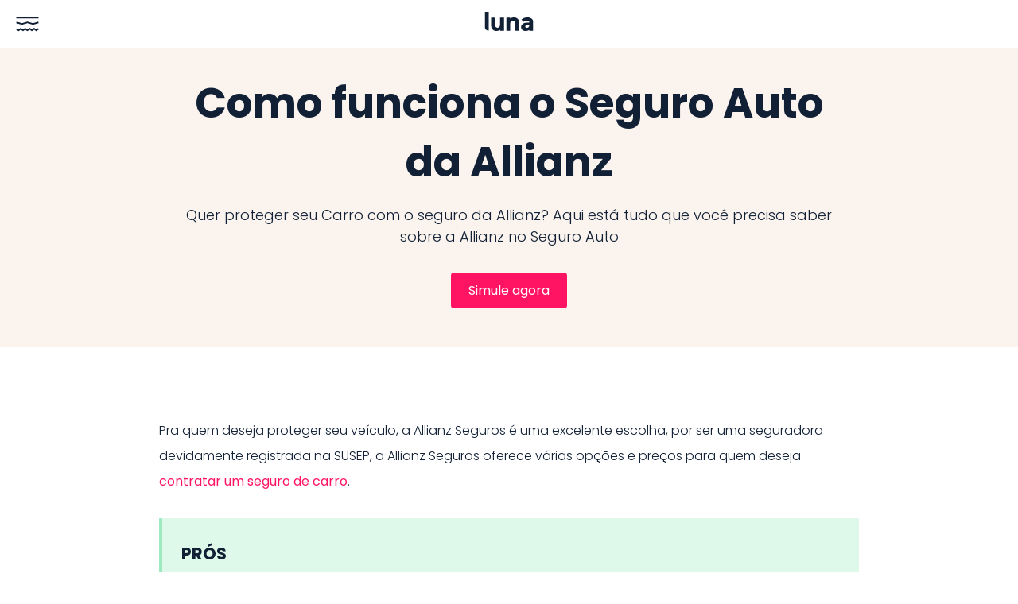

--- FILE ---
content_type: text/html; charset=utf-8
request_url: https://luna.ac/seguro-carro/seguradoras/allianz/amp
body_size: 17492
content:
<!DOCTYPE html><html lang="pt-br" amp i-amphtml-layout i-amphtml-no-boilerplate transformed="self;v=1"><head><meta charset="utf-8"><style amp-runtime i-amphtml-version="012112231523001">html{overflow-x:hidden!important}html.i-amphtml-fie{height:100%!important;width:100%!important}html:not([amp4ads]),html:not([amp4ads]) body{height:auto!important}html:not([amp4ads]) body{margin:0!important}body{-webkit-text-size-adjust:100%;-moz-text-size-adjust:100%;-ms-text-size-adjust:100%;text-size-adjust:100%}html.i-amphtml-singledoc.i-amphtml-embedded{-ms-touch-action:pan-y pinch-zoom;touch-action:pan-y pinch-zoom}html.i-amphtml-fie>body,html.i-amphtml-singledoc>body{overflow:visible!important}html.i-amphtml-fie:not(.i-amphtml-inabox)>body,html.i-amphtml-singledoc:not(.i-amphtml-inabox)>body{position:relative!important}html.i-amphtml-ios-embed-legacy>body{overflow-x:hidden!important;overflow-y:auto!important;position:absolute!important}html.i-amphtml-ios-embed{overflow-y:auto!important;position:static}#i-amphtml-wrapper{overflow-x:hidden!important;overflow-y:auto!important;position:absolute!important;top:0!important;left:0!important;right:0!important;bottom:0!important;margin:0!important;display:block!important}html.i-amphtml-ios-embed.i-amphtml-ios-overscroll,html.i-amphtml-ios-embed.i-amphtml-ios-overscroll>#i-amphtml-wrapper{-webkit-overflow-scrolling:touch!important}#i-amphtml-wrapper>body{position:relative!important;border-top:1px solid transparent!important}#i-amphtml-wrapper+body{visibility:visible}#i-amphtml-wrapper+body .i-amphtml-lightbox-element,#i-amphtml-wrapper+body[i-amphtml-lightbox]{visibility:hidden}#i-amphtml-wrapper+body[i-amphtml-lightbox] .i-amphtml-lightbox-element{visibility:visible}#i-amphtml-wrapper.i-amphtml-scroll-disabled,.i-amphtml-scroll-disabled{overflow-x:hidden!important;overflow-y:hidden!important}amp-instagram{padding:54px 0px 0px!important;background-color:#fff}amp-iframe iframe{box-sizing:border-box!important}[amp-access][amp-access-hide]{display:none}[subscriptions-dialog],body:not(.i-amphtml-subs-ready) [subscriptions-action],body:not(.i-amphtml-subs-ready) [subscriptions-section]{display:none!important}amp-experiment,amp-live-list>[update]{display:none}amp-list[resizable-children]>.i-amphtml-loading-container.amp-hidden{display:none!important}amp-list [fetch-error],amp-list[load-more] [load-more-button],amp-list[load-more] [load-more-end],amp-list[load-more] [load-more-failed],amp-list[load-more] [load-more-loading]{display:none}amp-list[diffable] div[role=list]{display:block}amp-story-page,amp-story[standalone]{min-height:1px!important;display:block!important;height:100%!important;margin:0!important;padding:0!important;overflow:hidden!important;width:100%!important}amp-story[standalone]{background-color:#000!important;position:relative!important}amp-story-page{background-color:#757575}amp-story .amp-active>div,amp-story .i-amphtml-loader-background{display:none!important}amp-story-page:not(:first-of-type):not([distance]):not([active]){transform:translateY(1000vh)!important}amp-autocomplete{position:relative!important;display:inline-block!important}amp-autocomplete>input,amp-autocomplete>textarea{padding:0.5rem;border:1px solid rgba(0,0,0,0.33)}.i-amphtml-autocomplete-results,amp-autocomplete>input,amp-autocomplete>textarea{font-size:1rem;line-height:1.5rem}[amp-fx^=fly-in]{visibility:hidden}amp-script[nodom],amp-script[sandboxed]{position:fixed!important;top:0!important;width:1px!important;height:1px!important;overflow:hidden!important;visibility:hidden}
/*# sourceURL=/css/ampdoc.css*/[hidden]{display:none!important}.i-amphtml-element{display:inline-block}.i-amphtml-blurry-placeholder{transition:opacity 0.3s cubic-bezier(0.0,0.0,0.2,1)!important;pointer-events:none}[layout=nodisplay]:not(.i-amphtml-element){display:none!important}.i-amphtml-layout-fixed,[layout=fixed][width][height]:not(.i-amphtml-layout-fixed){display:inline-block;position:relative}.i-amphtml-layout-responsive,[layout=responsive][width][height]:not(.i-amphtml-layout-responsive),[width][height][heights]:not([layout]):not(.i-amphtml-layout-responsive),[width][height][sizes]:not(img):not([layout]):not(.i-amphtml-layout-responsive){display:block;position:relative}.i-amphtml-layout-intrinsic,[layout=intrinsic][width][height]:not(.i-amphtml-layout-intrinsic){display:inline-block;position:relative;max-width:100%}.i-amphtml-layout-intrinsic .i-amphtml-sizer{max-width:100%}.i-amphtml-intrinsic-sizer{max-width:100%;display:block!important}.i-amphtml-layout-container,.i-amphtml-layout-fixed-height,[layout=container],[layout=fixed-height][height]:not(.i-amphtml-layout-fixed-height){display:block;position:relative}.i-amphtml-layout-fill,.i-amphtml-layout-fill.i-amphtml-notbuilt,[layout=fill]:not(.i-amphtml-layout-fill),body noscript>*{display:block;overflow:hidden!important;position:absolute;top:0;left:0;bottom:0;right:0}body noscript>*{position:absolute!important;width:100%;height:100%;z-index:2}body noscript{display:inline!important}.i-amphtml-layout-flex-item,[layout=flex-item]:not(.i-amphtml-layout-flex-item){display:block;position:relative;-ms-flex:1 1 auto;flex:1 1 auto}.i-amphtml-layout-fluid{position:relative}.i-amphtml-layout-size-defined{overflow:hidden!important}.i-amphtml-layout-awaiting-size{position:absolute!important;top:auto!important;bottom:auto!important}i-amphtml-sizer{display:block!important}@supports (aspect-ratio:1/1){i-amphtml-sizer.i-amphtml-disable-ar{display:none!important}}.i-amphtml-blurry-placeholder,.i-amphtml-fill-content{display:block;height:0;max-height:100%;max-width:100%;min-height:100%;min-width:100%;width:0;margin:auto}.i-amphtml-layout-size-defined .i-amphtml-fill-content{position:absolute;top:0;left:0;bottom:0;right:0}.i-amphtml-replaced-content,.i-amphtml-screen-reader{padding:0!important;border:none!important}.i-amphtml-screen-reader{position:fixed!important;top:0px!important;left:0px!important;width:4px!important;height:4px!important;opacity:0!important;overflow:hidden!important;margin:0!important;display:block!important;visibility:visible!important}.i-amphtml-screen-reader~.i-amphtml-screen-reader{left:8px!important}.i-amphtml-screen-reader~.i-amphtml-screen-reader~.i-amphtml-screen-reader{left:12px!important}.i-amphtml-screen-reader~.i-amphtml-screen-reader~.i-amphtml-screen-reader~.i-amphtml-screen-reader{left:16px!important}.i-amphtml-unresolved{position:relative;overflow:hidden!important}.i-amphtml-select-disabled{-webkit-user-select:none!important;-ms-user-select:none!important;user-select:none!important}.i-amphtml-notbuilt,[layout]:not(.i-amphtml-element),[width][height][heights]:not([layout]):not(.i-amphtml-element),[width][height][sizes]:not(img):not([layout]):not(.i-amphtml-element){position:relative;overflow:hidden!important;color:transparent!important}.i-amphtml-notbuilt:not(.i-amphtml-layout-container)>*,[layout]:not([layout=container]):not(.i-amphtml-element)>*,[width][height][heights]:not([layout]):not(.i-amphtml-element)>*,[width][height][sizes]:not([layout]):not(.i-amphtml-element)>*{display:none}amp-img:not(.i-amphtml-element)[i-amphtml-ssr]>img.i-amphtml-fill-content{display:block}.i-amphtml-notbuilt:not(.i-amphtml-layout-container),[layout]:not([layout=container]):not(.i-amphtml-element),[width][height][heights]:not([layout]):not(.i-amphtml-element),[width][height][sizes]:not(img):not([layout]):not(.i-amphtml-element){color:transparent!important;line-height:0!important}.i-amphtml-ghost{visibility:hidden!important}.i-amphtml-element>[placeholder],[layout]:not(.i-amphtml-element)>[placeholder],[width][height][heights]:not([layout]):not(.i-amphtml-element)>[placeholder],[width][height][sizes]:not([layout]):not(.i-amphtml-element)>[placeholder]{display:block;line-height:normal}.i-amphtml-element>[placeholder].amp-hidden,.i-amphtml-element>[placeholder].hidden{visibility:hidden}.i-amphtml-element:not(.amp-notsupported)>[fallback],.i-amphtml-layout-container>[placeholder].amp-hidden,.i-amphtml-layout-container>[placeholder].hidden{display:none}.i-amphtml-layout-size-defined>[fallback],.i-amphtml-layout-size-defined>[placeholder]{position:absolute!important;top:0!important;left:0!important;right:0!important;bottom:0!important;z-index:1}amp-img[i-amphtml-ssr]:not(.i-amphtml-element)>[placeholder]{z-index:auto}.i-amphtml-notbuilt>[placeholder]{display:block!important}.i-amphtml-hidden-by-media-query{display:none!important}.i-amphtml-element-error{background:red!important;color:#fff!important;position:relative!important}.i-amphtml-element-error:before{content:attr(error-message)}i-amp-scroll-container,i-amphtml-scroll-container{position:absolute;top:0;left:0;right:0;bottom:0;display:block}i-amp-scroll-container.amp-active,i-amphtml-scroll-container.amp-active{overflow:auto;-webkit-overflow-scrolling:touch}.i-amphtml-loading-container{display:block!important;pointer-events:none;z-index:1}.i-amphtml-notbuilt>.i-amphtml-loading-container{display:block!important}.i-amphtml-loading-container.amp-hidden{visibility:hidden}.i-amphtml-element>[overflow]{cursor:pointer;position:relative;z-index:2;visibility:hidden;display:initial;line-height:normal}.i-amphtml-layout-size-defined>[overflow]{position:absolute}.i-amphtml-element>[overflow].amp-visible{visibility:visible}template{display:none!important}.amp-border-box,.amp-border-box *,.amp-border-box :after,.amp-border-box :before{box-sizing:border-box}amp-pixel{display:none!important}amp-analytics,amp-auto-ads,amp-story-auto-ads{position:fixed!important;top:0!important;width:1px!important;height:1px!important;overflow:hidden!important;visibility:hidden}html.i-amphtml-fie>amp-analytics{position:initial!important}[visible-when-invalid]:not(.visible),form [submit-error],form [submit-success],form [submitting]{display:none}amp-accordion{display:block!important}@media (min-width:1px){:where(amp-accordion>section)>:first-child{margin:0;background-color:#efefef;padding-right:20px;border:1px solid #dfdfdf}:where(amp-accordion>section)>:last-child{margin:0}}amp-accordion>section{float:none!important}amp-accordion>section>*{float:none!important;display:block!important;overflow:hidden!important;position:relative!important}amp-accordion,amp-accordion>section{margin:0}amp-accordion:not(.i-amphtml-built)>section>:last-child{display:none!important}amp-accordion:not(.i-amphtml-built)>section[expanded]>:last-child{display:block!important}
/*# sourceURL=/css/ampshared.css*/</style><meta name="theme-color" content="#fff"><meta http-equiv="Content-Language" content="pt-br"><meta name="mobile-web-app-capable" content="yes"><meta name="apple-mobile-web-app-status-bar-style" content="default"><meta name="apple-itunes-app-custom" content="app-id=1614491886"><meta name="google-play-app" content="app-id=ac.luna.customer"><meta property="og:site_name" content="Luna"><meta name="apple-mobile-web-app-capable" content="yes"><meta name="application-name" content="Luna"><meta name="apple-mobile-web-app-title" content="Luna"><meta name="theme-color" content="#ffffff"><meta name="msapplication-navbutton-color" content="#ffffff"><meta property="fb:app_id" content="1222543157935397"><meta name="twitter:site" content="@oilunabr"><meta name="twitter:card" content="summary_large_image"><meta name="msapplication-starturl" content="/?utm_source=homescreen"><meta name="next-font-preconnect"><meta name="robots" content="index,follow"><meta name="googlebot" content="index,follow"><meta name="description" content="Seguro Auto da Allianz Seguros é bom? Confira sobre quanto custa, cotação ,o que cobre e muito mais no seguro de Carro da Allianz"><meta property="og:title" content="Allianz Seguro Auto | Preços, Planos e Avaliações"><meta property="og:description" content="Seguro Auto da Allianz Seguros é bom? Confira sobre quanto custa, cotação ,o que cobre e muito mais no seguro de Carro da Allianz"><meta property="og:url" content="https://luna.ac/seguro-carro/seguradoras/allianz"><meta property="og:type" content="website"><meta property="og:image" content="https://luna.ac/static/images/social.jpeg"><meta name="next-head-count" content="16"><meta name="viewport" content="width=device-width,minimum-scale=1,initial-scale=1"><link rel="dns-prefetch preconnect" href="https://fonts.gstatic.com" crossorigin><link rel="preload" href="https://cdn.ampproject.org/v0.js" as="script"><script async src="https://cdn.ampproject.org/v0.js"></script><script async src="https://cdn.ampproject.org/v0/amp-sidebar-0.1.js" custom-element="amp-sidebar"></script><script async src="https://cdn.ampproject.org/v0/amp-analytics-0.1.js" custom-element="amp-analytics"></script><link rel="shortcut icon" href="/static/images/icon-512x512.png"><link rel="preconnect" href="https://fonts.gstatic.com"><link href="https://fonts.googleapis.com/css2?family=Poppins:wght@300;400;700&amp;display=swap" rel="stylesheet"><link rel="apple-touch-icon" href="/static/images/icon-512x512.png"><link rel="apple-touch-startup-image" href="/static/images/icon-512x512.png"><link rel="manifest" href="/static/manifest.json"><script type="application/ld+json">{"@context":"https://schema.org","@type":"Organization","url":"https://luna.ac","logo":"https://luna.ac/static/images/luna-logo.png"}</script><script type="application/ld+json">{"@context":"https://schema.org","@type":"Organization","name":"Luna Seguros","url":"https://luna.ac","sameAs":["https://www.facebook.com/oilunabr","https://www.linkedin.com/company/oiluna","https://twitter.com/oilunabr","https://www.instagram.com/oilunabr/","https://www.pinterest.com/lunaseguros"]}</script><title>Allianz Seguro Auto | Preços, Planos e Avaliações</title><link rel="canonical" href="https://luna.ac/seguro-carro/seguradoras/allianz"><script type="application/ld+json">{"@context":"https://schema.org/","@type":"Product","description":"Cote, renove ou contrate o seguro de Carro na Allianz Seguros em menos de 3 minutos.","aggregateRating":{"@type":"AggregateRating","ratingCount":"200","bestRating":"5.0","ratingValue":"5.0"},"name":"Seguro Auto na Allianz Seguros"}</script><script type="application/ld+json">{"@context":"https://schema.org","@type":"BreadcrumbList","itemListElement":[{"@type":"ListItem","position":1,"item":{"@id":"https://luna.ac/","name":"Luna"}},{"@type":"ListItem","position":2,"item":{"@id":"https://luna.ac/seguro-carro","name":"Carro"}},{"@type":"ListItem","position":3,"item":{"@id":"https://luna.ac/seguro-carro/seguradoras","name":"Seguradoras"}},{"@type":"ListItem","position":4,"item":{"@id":"https://luna.ac/seguro-carro/seguradoras/allianz","name":"Allianz"}}]}</script><style amp-custom>*{box-sizing:border-box}html{font-family:Poppins,serif;font-size:100%;color:#112035}body{font-size:1em;font-family:inherit;line-height:1.43;overflow-x:hidden}.firebase-emulator-warning{display:none}*,:after,:before{font-family:inherit}a,abbr,acronym,address,applet,article,aside,audio,b,big,blockquote,body,canvas,caption,center,cite,code,dd,del,details,dfn,div,dl,dt,em,embed,fieldset,figcaption,figure,footer,form,h1,h2,h3,h4,h5,h6,header,hgroup,html,i,iframe,img,ins,kbd,label,legend,li,mark,menu,nav,object,ol,output,p,pre,q,ruby,s,samp,section,small,span,strike,strong,sub,summary,sup,table,tbody,td,tfoot,th,thead,time,tr,tt,u,ul,var,video{margin:0;padding:0;border:0;font-size:100%;vertical-align:baseline;box-sizing:border-box}article,aside,details,figcaption,figure,footer,header,hgroup,menu,nav,section{display:block}input,select,textarea{-webkit-font-smoothing:antialiased;-moz-osx-font-smoothing:grayscale}ol,ul{list-style:none}blockquote,q{quotes:none}blockquote:after,blockquote:before,q:after,q:before{content:"";content:none}table{border-collapse:collapse;border-spacing:0}:focus{outline:0}a,button{cursor:pointer}a{-webkit-text-decoration:none;text-decoration:none;color:inherit}a:active,a:focus,a:hover{outline:none}p{line-height:1.5}li,p{font-weight:lighter}hr{background:#000;border:none;height:1px}small{display:block;font-weight:lighter}textarea{box-sizing:border-box}::selection{background:#ff1464;color:#fff}::-webkit-input-placeholder{color:#bcbcbc;opacity:1}::-moz-placeholder{color:#bcbcbc;opacity:1}:-ms-input-placeholder{opacity:1}::placeholder{color:#bcbcbc;opacity:1}:-ms-input-placeholder{color:#bcbcbc}::-ms-input-placeholder{color:#bcbcbc}.ReactModal__Overlay{opacity:0;-webkit-transition:opacity .4s ease-in-out;transition:opacity .4s ease-in-out}.ReactModal__Overlay--after-open{opacity:1}.ReactModal__Overlay--before-close{opacity:0}h1,h2,h3,h4,h5,h6{color:#112035}.iikGZv{color:#1d7a87}/*!sc*/.iikGZv,.iikGZv:hover{-webkit-text-decoration:underline;text-decoration:underline}/*!sc*/data-styled.g2[id=Anchor-sc-lvwkzf-0]{content:"iikGZv,"}/*!sc*/.jyoWLB{background-color:#fff;width:100%;padding:64px;margin-right:auto;margin-left:auto;position:relative}/*!sc*/@media (min-width:1128px){.jyoWLB{padding-right:80px;padding-left:80px}}/*!sc*/@media (min-width:744px){.jyoWLB{padding-left:40px;padding-right:40px}}/*!sc*/@media screen and (max-width:768px){.jyoWLB{padding:32px}}/*!sc*/.gRIeEZ{background-color:#faf3ee;width:100%;padding:64px;margin-right:auto;margin-left:auto;position:relative}/*!sc*/@media (min-width:1128px){.gRIeEZ{padding-right:80px;padding-left:80px}}/*!sc*/@media (min-width:744px){.gRIeEZ{padding-left:40px;padding-right:40px}}/*!sc*/@media screen and (max-width:768px){.gRIeEZ{padding:32px}}/*!sc*/data-styled.g3[id=Section-sc-3or3r4-0]{content:"jyoWLB,gRIeEZ,"}/*!sc*/.jBLeZq .breadcrumb-item{display:block;font-size:.875rem;font-weight:500;margin-right:0;position:relative;-webkit-transition:all .25s ease-in-out;transition:all .25s ease-in-out}/*!sc*/.jBLeZq .breadcrumb-item a{color:#ff1464;-webkit-text-decoration:none;text-decoration:none;-webkit-transition:box-shadow .1s cubic-bezier(.4,0,.2,1);transition:box-shadow .1s cubic-bezier(.4,0,.2,1)}/*!sc*/.jBLeZq .breadcrumbs svg{height:10px;margin-left:1rem;margin-right:1rem;width:10px}/*!sc*/@media (min-width:768px){.jBLeZq .breadcrumbs{-webkit-align-items:center;-webkit-box-align:center;-ms-flex-align:center;align-items:center;display:-webkit-box;display:-webkit-flex;display:-ms-flexbox;display:flex;-webkit-flex-wrap:wrap;-ms-flex-wrap:wrap;flex-wrap:wrap}.jBLeZq .breadcrumb-item{display:inline-block}}/*!sc*/.jBLeZq .breadcrumbs{padding-left:0}/*!sc*/.jBLeZq dl,.jBLeZq ol,.jBLeZq ul{margin-top:0}/*!sc*/data-styled.g4[id=BreadCrumbs__Wrapper-sc-mn37l4-0]{content:"jBLeZq,"}/*!sc*/.jVWpvf{-webkit-flex-direction:column;-ms-flex-direction:column;flex-direction:column}/*!sc*/.gyTHPl,.jVWpvf{-webkit-box-pack:center;-webkit-justify-content:center;-ms-flex-pack:center;justify-content:center;-webkit-flex-wrap:wrap;-ms-flex-wrap:wrap;flex-wrap:wrap}/*!sc*/.AovjL,.gyTHPl,.jVWpvf{box-sizing:border-box;width:100%;display:-webkit-box;display:-webkit-flex;display:-ms-flexbox;display:flex}.AovjL{margin-top:16px;-webkit-box-pack:start;-webkit-justify-content:flex-start;-ms-flex-pack:start;justify-content:flex-start;-webkit-flex-wrap:nowrap;-ms-flex-wrap:nowrap;flex-wrap:nowrap}/*!sc*/.jypzAY{box-sizing:border-box;width:100%;-webkit-box-pack:justify;-webkit-justify-content:space-between;-ms-flex-pack:justify;justify-content:space-between;display:-webkit-box;display:-webkit-flex;display:-ms-flexbox;display:flex;-webkit-flex-wrap:wrap;-ms-flex-wrap:wrap;flex-wrap:wrap}/*!sc*/@media screen and (min-width:1025px){.jypzAY{width:100%}}/*!sc*/@media screen and (min-width:768px){.jypzAY{width:65%}}/*!sc*/.jhTVwS{width:20%;-webkit-box-pack:justify;-webkit-justify-content:space-between;-ms-flex-pack:justify;justify-content:space-between}/*!sc*/.jhTVwS,.XbgLr{box-sizing:border-box;display:-webkit-box;display:-webkit-flex;display:-ms-flexbox;display:flex;-webkit-flex-wrap:wrap;-ms-flex-wrap:wrap;flex-wrap:wrap}.XbgLr{width:100%;-webkit-box-pack:start;-webkit-justify-content:flex-start;-ms-flex-pack:start;justify-content:flex-start;-webkit-flex-direction:column;-ms-flex-direction:column;flex-direction:column}/*!sc*/@media screen and (min-width:1025px){.XbgLr{width:50%}}/*!sc*/@media screen and (min-width:768px){.XbgLr{width:25%}}/*!sc*/.gyKnzd{-webkit-box-pack:justify;-webkit-justify-content:space-between;-ms-flex-pack:justify;justify-content:space-between}/*!sc*/.gyKnzd,.jwxeDf{box-sizing:border-box;width:100%;display:-webkit-box;display:-webkit-flex;display:-ms-flexbox;display:flex;-webkit-flex-wrap:wrap;-ms-flex-wrap:wrap;flex-wrap:wrap}.jwxeDf{margin-top:16px;-webkit-box-pack:start;-webkit-justify-content:flex-start;-ms-flex-pack:start;justify-content:flex-start;-webkit-flex-direction:column;-ms-flex-direction:column;flex-direction:column}/*!sc*/@media screen and (min-width:1025px){.jwxeDf{width:100%}}/*!sc*/@media screen and (min-width:768px){.jwxeDf{width:35%}}/*!sc*/@media screen and (min-width:1025px){.jwxeDf{margin-top:0}}/*!sc*/@media screen and (min-width:768px){.jwxeDf{margin-top:0}}/*!sc*/.gCXWfc{margin-top:0;-webkit-box-pack:justify;-webkit-justify-content:space-between;-ms-flex-pack:justify;justify-content:space-between}/*!sc*/.eGNVLQ,.gCXWfc{box-sizing:border-box;width:100%;display:-webkit-box;display:-webkit-flex;display:-ms-flexbox;display:flex;-webkit-flex-wrap:wrap;-ms-flex-wrap:wrap;flex-wrap:wrap}.eGNVLQ{-webkit-box-pack:start;-webkit-justify-content:flex-start;-ms-flex-pack:start;justify-content:flex-start}/*!sc*/.kmnTeX{margin-top:16px}/*!sc*/.eKjKJt,.kmnTeX{box-sizing:border-box;width:100%;-webkit-box-pack:justify;-webkit-justify-content:space-between;-ms-flex-pack:justify;justify-content:space-between;display:-webkit-box;display:-webkit-flex;display:-ms-flexbox;display:flex;-webkit-flex-wrap:wrap;-ms-flex-wrap:wrap;flex-wrap:wrap}.eKjKJt{margin-top:40px}/*!sc*/@media screen and (min-width:1025px){.eKjKJt{margin-top:60px}}/*!sc*/@media screen and (min-width:768px){.eKjKJt{margin-top:40px}}/*!sc*/data-styled.g5[id=GridBox__Wrapper-sc-197f94b-0]{content:"jVWpvf,gyTHPl,AovjL,jypzAY,jhTVwS,XbgLr,gyKnzd,jwxeDf,gCXWfc,eGNVLQ,kmnTeX,eKjKJt,"}/*!sc*/.ezPkmW{padding:0 20px}/*!sc*/data-styled.g7[id=AMPSection-sc-nit863-0]{content:"ezPkmW,"}/*!sc*/.gZHLZq{background-color:#ff1464;font-size:16px;color:#fff;border-radius:4px;padding:10px 22px;border:none;cursor:pointer;width:auto;min-height:39px;display:block;position:relative;-webkit-transition:opacity .3s ease-in-out;transition:opacity .3s ease-in-out;-webkit-text-decoration:none;text-decoration:none;box-shadow:0 4px 50px 0 undefined40}/*!sc*/.gZHLZq:hover{opacity:.8}/*!sc*/.gZHLZq:disabled{pointer-events:none;border:.5px solid #717171}/*!sc*/data-styled.g10[id=PrimaryButton__StyledButton-sc-1hegsnl-0]{content:"gZHLZq,"}/*!sc*/.bpVTce{font-size:52px;font-weight:700;font-style:normal;font-family:inherit}/*!sc*/@media screen and (max-width:768px){.bpVTce{font-size:36px}}/*!sc*/data-styled.g13[id=Typography__Heading1-sc-1ye5w34-0]{content:"bpVTce,"}/*!sc*/.ivqSqE{font-size:42px;font-weight:700;font-style:normal;font-family:inherit}/*!sc*/@media screen and (max-width:768px){.ivqSqE{font-size:28px}}/*!sc*/.eSYBzL{font-size:42px;font-weight:700;font-style:normal;text-align:center;font-family:inherit}/*!sc*/@media screen and (max-width:768px){.eSYBzL{font-size:28px}}/*!sc*/data-styled.g14[id=Typography__Heading2-sc-1ye5w34-1]{content:"ivqSqE,eSYBzL,"}/*!sc*/.kpGQxo{font-size:18px;font-weight:700;font-style:normal;font-family:inherit}/*!sc*/data-styled.g16[id=Typography__Heading4-sc-1ye5w34-3]{content:"kpGQxo,"}/*!sc*/.iclTgN{font-weight:100}/*!sc*/data-styled.g17[id=Typography__Paragraph-sc-1ye5w34-4]{content:"iclTgN,"}/*!sc*/.cLhACT{width:100%;display:-webkit-box;display:-webkit-flex;display:-ms-flexbox;display:flex;-webkit-box-pack:justify;-webkit-justify-content:space-between;-ms-flex-pack:justify;justify-content:space-between;-webkit-align-items:center;-webkit-box-align:center;-ms-flex-align:center;align-items:center;height:60px;position:relative}/*!sc*/data-styled.g32[id=AmpNavBar__InnerHeader-sc-g1a0d7-0]{content:"cLhACT,"}/*!sc*/.deKXyn{box-sizing:border-box;display:-webkit-box;display:-webkit-flex;display:-ms-flexbox;display:flex;-webkit-align-items:center;-webkit-box-align:center;-ms-flex-align:center;align-items:center;-webkit-box-pack:center;-webkit-justify-content:center;-ms-flex-pack:center;justify-content:center;position:absolute;height:100%;left:50%;top:0;-webkit-transform:translateX(-50%);-ms-transform:translateX(-50%);transform:translateX(-50%)}/*!sc*/data-styled.g33[id=AmpNavBar__LogoWrapper-sc-g1a0d7-1]{content:"deKXyn,"}/*!sc*/.bnTMxL{position:static;background:#fff;border-bottom:1px solid;border-color:rgba(0,0,0,.12);padding:0;margin:0}/*!sc*/data-styled.g34[id=AmpNavBar__Wrapper-sc-g1a0d7-2]{content:"bnTMxL,"}/*!sc*/.iscdbm{height:24px}/*!sc*/data-styled.g35[id=AmpNavBar__StyledLogo-sc-g1a0d7-3]{content:"iscdbm,"}/*!sc*/.DaldK{padding:32px 0}/*!sc*/.DaldK li{padding:12px}/*!sc*/data-styled.g36[id=AmpNavBar__Nav-sc-g1a0d7-4]{content:"DaldK,"}/*!sc*/.jIdCqX{font-size:16px;-webkit-align-self:center;-ms-flex-item-align:center;align-self:center;border:none;padding:0;color:#112035;background:transparent;font-family:Poppins,sans-serif;display:-webkit-box;display:-webkit-flex;display:-ms-flexbox;display:flex;-webkit-box-pack:center;-webkit-justify-content:center;-ms-flex-pack:center;justify-content:center;-webkit-align-items:center;-webkit-box-align:center;-ms-flex-align:center;align-items:center}/*!sc*/data-styled.g37[id=AmpNavBar__Button-sc-g1a0d7-5]{content:"jIdCqX,"}/*!sc*/.foWtIG{margin:32px 0;background:#fff}/*!sc*/data-styled.g38[id=Hr-sc-yowc50-0]{content:"foWtIG,"}/*!sc*/.hmhKpn,.hmhKpn:after{border:2px solid #ff1464;border-top-left-radius:100px;border-top-right-radius:100px;width:10px;height:8px;border-bottom:0}/*!sc*/.hmhKpn{box-sizing:border-box;position:relative;-webkit-transform:translate(calc(-10px / 2 * var(--ggs,1)),calc(-6px / 2 * var(--ggs,1))) rotate(-45deg) scale(var(--ggs,1));-ms-transform:translate(calc(-10px / 2 * var(--ggs,1)),calc(-6px / 2 * var(--ggs,1))) rotate(-45deg) scale(var(--ggs,1));transform:translate(calc(-10px / 2 * var(--ggs,1)),calc(-6px / 2 * var(--ggs,1))) rotate(-45deg) scale(var(--ggs,1));display:block}/*!sc*/.hmhKpn:after,.hmhKpn:before{content:"";display:block;box-sizing:border-box;position:absolute}/*!sc*/.hmhKpn:after{right:-9px;-webkit-transform:rotate(90deg);-ms-transform:rotate(90deg);transform:rotate(90deg);top:5px}/*!sc*/.hmhKpn:before{width:11px;height:11px;border-left:2px solid #ff1464;border-bottom:2px solid #ff1464;left:-2px;top:3px}/*!sc*/data-styled.g39[id=Footer__StyledHeart-sc-1n4375p-0]{content:"hmhKpn,"}/*!sc*/.jFOXZP{color:#b7b7b7;text-transform:uppercase;font-size:12px;font-weight:400;margin-bottom:9px}/*!sc*/data-styled.g40[id=Footer__Title-sc-1n4375p-1]{content:"jFOXZP,"}/*!sc*/.fvfJGR{box-sizing:border-box;width:100%;display:-webkit-box;display:-webkit-flex;display:-ms-flexbox;display:flex;-webkit-flex-wrap:wrap;-ms-flex-wrap:wrap;flex-wrap:wrap;max-width:1246px}/*!sc*/data-styled.g41[id=Footer__Wrapper-sc-1n4375p-2]{content:"fvfJGR,"}/*!sc*/.bHbPYY{box-sizing:border-box;padding:40px 20px;display:-webkit-box;display:-webkit-flex;display:-ms-flexbox;display:flex;-webkit-flex-direction:column;-ms-flex-direction:column;flex-direction:column;-webkit-align-items:center;-webkit-box-align:center;-ms-flex-align:center;align-items:center;background-color:#112035;-webkit-text-size-adjust:none;text-size-adjust:none}/*!sc*/@media screen and (min-width:768px){.bHbPYY{padding:40px 20px}}/*!sc*/@media screen and (min-width:1170px){.bHbPYY{padding:60px}}/*!sc*/data-styled.g42[id=Footer__StyledFooter-sc-1n4375p-3]{content:"bHbPYY,"}/*!sc*/.gVOQJa{font-size:14px;font-weight:lighter;color:#fff;-webkit-text-decoration:none;text-decoration:none;line-height:1.43}/*!sc*/.gVOQJa:hover{-webkit-text-decoration:underline;text-decoration:underline}/*!sc*/data-styled.g43[id=Footer__WhiteLink-sc-1n4375p-4]{content:"gVOQJa,"}/*!sc*/.kIPpmn{-webkit-tap-highlight-color:transparent;min-height:40px}/*!sc*/data-styled.g44[id=Footer__FooterLi-sc-1n4375p-5]{content:"kIPpmn,"}/*!sc*/.fkbNtO{display:none}/*!sc*/.fkbNtO svg{width:70px}/*!sc*/@media screen and (min-width:1025px){.fkbNtO{display:block}}/*!sc*/data-styled.g45[id=Footer__LogoWrapper-sc-1n4375p-6]{content:"fkbNtO,"}/*!sc*/.fuWGTQ p{margin:max(.83vw,26px) 0;line-height:2;font-weight:100;font-size:1rem}/*!sc*/.fuWGTQ button{margin:max(1.25vw,18px) auto 2rem}/*!sc*/@media screen and (max-width:768px){.fuWGTQ button{width:100%}}/*!sc*/.fuWGTQ table{margin:max(.83vw,26px) 0}/*!sc*/.fuWGTQ h2{font-size:30px;margin:max(1.25vw,18px) 0}/*!sc*/.fuWGTQ h2 a,.fuWGTQ h3 a{font-weight:700}/*!sc*/.fuWGTQ h3{font-size:26px}/*!sc*/.fuWGTQ h3,.fuWGTQ h4{margin:max(1.04vw,16px) 0}.fuWGTQ h4{font-size:22px}/*!sc*/.fuWGTQ ol,.fuWGTQ ul{margin:max(.83vw,26px) 0;padding-left:24px}/*!sc*/.fuWGTQ ul{list-style:disc}/*!sc*/.fuWGTQ ol{list-style:decimal}/*!sc*/.fuWGTQ li{line-height:2;font-weight:100;font-size:1rem;padding-left:10px;margin-left:16px;padding-top:8px;padding-bottom:8px}/*!sc*/.fuWGTQ a{color:#ff1464;font-weight:400;-webkit-text-decoration:none;text-decoration:none}/*!sc*/.fuWGTQ a:hover{-webkit-text-decoration:underline;text-decoration:underline}/*!sc*/data-styled.g51[id=RichTextWrapper-sc-21q4ej-0]{content:"fuWGTQ,"}/*!sc*/.dOumWu{max-width:960px;padding-bottom:64px}/*!sc*/@media screen and (max-width:768px){.dOumWu{padding:20px 20px 64px}}/*!sc*/data-styled.g52[id=RichTextSection__Content-sc-47zb9-0]{content:"dOumWu,"}/*!sc*/.dxmOwE{margin:32px 0;display:grid;grid-gap:16px;grid-template-columns:1fr 1fr 1fr 1fr}/*!sc*/@media screen and (max-width:768px){.dxmOwE{grid-template-columns:1fr}}/*!sc*/.dxmOwE.dxmOwE.dxmOwE{list-style:none;padding:0}/*!sc*/.dxmOwE.dxmOwE.dxmOwE li{margin:0}/*!sc*/data-styled.g53[id=GridLinkList__GridList-sc-19yp87b-0]{content:"dxmOwE,"}/*!sc*/.GdSlN{margin:2rem 0;font-weight:lighter}/*!sc*/.GdSlN h4{font-size:1.5em;font-weight:700;margin-bottom:1em}/*!sc*/data-styled.g60[id=FAQBlock__Container-sc-2zfj90-0]{content:"GdSlN,"}/*!sc*/.dEGRLX{padding:24px;background-color:#def9ea;border-left:4px solid #9eeac0;font-weight:lighter;margin:30px 0}/*!sc*/.dEGRLX .title{font-size:21px;margin:0;text-transform:uppercase}/*!sc*/.dEGRLX li,.dEGRLX p,.dEGRLX ul{margin:0;font-size:14px}/*!sc*/.dEGRLX :last-child{margin-bottom:0}/*!sc*/.hkOfXW{padding:24px;background-color:#ffeded;border-left:4px solid #ffbaba;font-weight:lighter;margin:30px 0}/*!sc*/.hkOfXW .title{font-size:21px;margin:0;text-transform:uppercase}/*!sc*/.hkOfXW li,.hkOfXW p,.hkOfXW ul{margin:0;font-size:14px}/*!sc*/.hkOfXW :last-child{margin-bottom:0}/*!sc*/data-styled.g62[id=SliceProsCons__Container-sc-wavk7i-0]{content:"dEGRLX,hkOfXW,"}/*!sc*/.cdMgjw{position:relative;padding-top:80px;text-align:center}/*!sc*/@media screen and (max-width:768px){.cdMgjw{padding-top:50px;text-align:center}.cdMgjw a,.cdMgjw button{width:100%}}/*!sc*/data-styled.g66[id=DefaultHeader__Header-sc-mezk9-0]{content:"cdMgjw,"}/*!sc*/.jagOyD{display:grid;grid-template-columns:1fr;-webkit-align-items:center;-webkit-box-align:center;-ms-flex-align:center;align-items:center;max-width:1140px;margin:0 auto}/*!sc*/.jagOyD>div{padding:32px}/*!sc*/@media screen and (max-width:768px){.jagOyD{grid-template-columns:1fr}.jagOyD>div:nth-child(2){display:none}.jagOyD>div:first-child{max-width:none}}/*!sc*/data-styled.g67[id=DefaultHeader__HeaderGrid-sc-mezk9-1]{content:"jagOyD,"}/*!sc*/</style></head><body><amp-analytics type="amplitude" class="i-amphtml-layout-fixed i-amphtml-layout-size-defined" style="width:1px;height:1px;" i-amphtml-layout="fixed"><script type="application/json">{"vars":{"apiKey":"8372f34b039ba866990220def753d9c5"},"triggers":{"sessionStart":{"on":"visible","request":"event","extraUrlParams":{"event":{"event_type":"session start","event_properties":{"pathname":"/[insurancePage]/seguradoras/[uid]","query":{"insurancePage":"seguro-carro","uid":"allianz"},"url":"/seguro-carro/seguradoras/allianz"}}}}}}</script></amp-analytics><!-- __NEXT_DATA__ --><amp-sidebar id="sidebar1" layout="nodisplay" side="left" class="i-amphtml-layout-nodisplay" hidden="hidden" i-amphtml-layout="nodisplay"><nav class="AmpNavBar__Nav-sc-g1a0d7-4 DaldK"><ul><li><a href="/">Início</a></li><li><a href="/inicio">Ver Preço Seguro Auto</a></li><li><a href="/seguro-carro">Seguro Carro</a></li><li><a href="/seguro-moto">Seguro Moto</a></li><li><a href="/blog">Blog</a></li><li><a href="/seguropedia">Dicionário de Seguros</a></li></ul></nav></amp-sidebar><div class="AmpNavBar__Wrapper-sc-g1a0d7-2 bnTMxL"><section class="Section-sc-3or3r4-0 AMPSection-sc-nit863-0 jyoWLB ezPkmW"><div class="AmpNavBar__InnerHeader-sc-g1a0d7-0 cLhACT"><button on="tap:sidebar1.toggle" class="AmpNavBar__Button-sc-g1a0d7-5 jIdCqX"><svg width="29" height="19" viewBox="0 0 29 19" fill="none" xmlns="http://www.w3.org/2000/svg"><path d="M0.594727 0.27832H28.4053V2.26074H0.594727V0.27832ZM7.56152 10.2188L0.311523 8.20801L0.90625 6.22559L7.56152 8.20801L14.5 6.22559L21.4385 8.20801L28.0938 6.22559L28.6885 8.20801L21.4385 10.2188L14.5 8.20801L7.56152 10.2188ZM3.37012 18.3467L0 15.9678L1.18945 14.3818L3.37012 15.9678L6.14551 13.9854L8.94922 15.9678L11.7246 13.9854L14.5 15.9678L17.2754 13.9854L20.0508 15.9678L22.8545 13.9854L25.6299 15.9678L27.8105 14.3818L29 15.9678L25.6299 18.3467L22.8545 16.3643L20.0508 18.3467L17.2754 16.3643L14.5 18.3467L11.7246 16.3643L8.94922 18.3467L6.14551 16.3643L3.37012 18.3467Z" fill="#112035"/></svg></button><div class="AmpNavBar__LogoWrapper-sc-g1a0d7-1 deKXyn"><a href="/" target="_top"><svg xmlns="http://www.w3.org/2000/svg" fill="none" viewBox="0 0 521 205" class="AmpNavBar__StyledLogo-sc-g1a0d7-3 iscdbm"><path fill="#112035" d="M0 0h43v201h-3c-22.091 0-40-17.909-40-40V0zM68.993 148.72V62.67h42.452v77.894c0 8.7 2.404 15.86 7.212 21.478 4.807 5.619 11.202 8.429 19.185 8.429 7.438 0 13.606-2.674 18.504-8.021 4.99-5.437 7.484-12.416 7.484-20.935V62.669h42.316v139.204H163.83v-8.972c-11.339 7.975-24.537 12.008-39.595 12.099-16.328 0-29.617-5.211-39.867-15.633-10.25-10.422-15.375-23.971-15.375-40.647zM231.726 201.873V62.669h42.452v8.972c11.339-7.975 24.674-12.008 40.004-12.099 16.509 0 29.934 5.212 40.275 15.634 10.341 10.422 15.511 23.97 15.511 40.646v86.051h-42.316v-77.894c0-8.7-2.495-15.86-7.484-21.479-4.898-5.619-11.338-8.428-19.321-8.428-7.801 0-14.196 2.718-19.185 8.156-4.989 5.347-7.484 12.371-7.484 21.071v78.574h-42.452zM389.97 163.402c0-14.501 6.44-26.282 19.321-35.345 12.971-9.063 29.662-13.594 50.072-13.594 7.801 0 14.241.453 19.321 1.359v-5.573c0-4.441-2.404-8.021-7.211-10.74-4.717-2.81-10.886-4.214-18.505-4.214-14.151 0-26.851 3.897-38.099 11.691l-19.865-24.605c6.531-6.888 15.466-12.416 26.805-16.585 11.338-4.17 23.312-6.254 35.921-6.254 18.596 0 33.789 4.532 45.582 13.595C515.104 82.109 521 93.754 521 108.074v93.799h-42.316v-8.292C467.345 201.194 453.966 205 438.545 205c-14.332 0-26.034-3.897-35.105-11.691-8.98-7.885-13.47-17.854-13.47-29.907zm73.066-21.343c-8.345 0-15.193 1.586-20.545 4.758-5.261 3.081-7.892 7.069-7.892 11.963 0 3.716 1.769 6.752 5.307 9.108 3.537 2.266 7.982 3.399 13.334 3.399 7.619 0 13.742-2.402 18.369-7.205 4.717-4.894 7.075-11.51 7.075-19.848-5.624-1.45-10.84-2.175-15.648-2.175z"/></svg></a></div></div></section></div><main class="PageContainer__Wrapper-sc-165pldg-1 fmYWfS"><header style="background-color:#faf3ee;padding-top:0" class="DefaultHeader__Header-sc-mezk9-0 cdMgjw"><div class="DefaultHeader__HeaderGrid-sc-mezk9-1 jagOyD"><div style="margin:0 auto;max-width:900px" class="GridBox__Wrapper-sc-197f94b-0 jVWpvf"><h1 class="Typography__Heading1-sc-1ye5w34-0 bpVTce">Como funciona o Seguro Auto da Allianz</h1><div style="margin-bottom:32px;margin-top:16px"><p style="font-size:18px" class="Typography__Paragraph-sc-1ye5w34-4 iclTgN">Quer proteger seu Carro com o seguro da Allianz? Aqui está tudo que você precisa saber sobre a Allianz no Seguro Auto</p></div><div style="align-items:" class="GridBox__Wrapper-sc-197f94b-0 gyTHPl"><a href="/inicio"><button class="PrimaryButton__StyledButton-sc-1hegsnl-0 gZHLZq" style="margin-bottom:16px"><div style="visibility:visible;display:flex;justify-content:center">Simule agora</div></button></a></div></div></div></header><section class="Section-sc-3or3r4-0 RichTextSection__Content-sc-47zb9-0 jyoWLB dOumWu"><div class="RichTextWrapper-sc-21q4ej-0 fuWGTQ"><p>Pra quem deseja proteger seu veículo, a Allianz Seguros é uma excelente escolha, por ser uma seguradora devidamente registrada na SUSEP, a Allianz Seguros oferece várias opções e preços para quem deseja <a href="/seguro-carro">contratar um seguro de carro</a>.</p><div class="SliceProsCons__Container-sc-wavk7i-0 dEGRLX"><p class="title"><strong>Prós</strong></p><ul><li>Excelente assistência</li><li>Preços competitivos</li><li>Pagamento em 10x sem juros</li></ul></div><div class="SliceProsCons__Container-sc-wavk7i-0 hkOfXW"><p class="title"><strong>Contras</strong></p><ul><li>Aceitação menor</li></ul></div><div><h2>Como funciona o seguro de Carro da Allianz Seguros?</h2><p>A Allianz oferece 2 planos de seguro para Carro, assim você consegue proteger seu veículo de várias formas e com 10 tipos diferentes de coberturas.</p><h3>O que cobre o Seguro Auto da Allianz?</h3><p>A Allianz oferece as seguintes coberturas para o seguro de Carro, assim você consegue escolher a que mais combina com você</p><ul><li><strong>Danos materiais a terceiros</strong><br>Se acontecer um acidente que envolva os bens de outras pessoas, você conta com uma indenização pra bancar as despesas que tiver com reparos, reposições e até mesmo com advogados, se for o caso.</li><li><strong>Danos corporais a terceiros</strong><br>Se você se envolver em algum acidente com pessoas feridas, a seguradora te te ajudará nas despesas que for obrigado a pagar. Ah, você também pode usar essa cobertura pra pagar os advogados, se alguém te processar.</li><li><strong>Danos morais</strong><br>Caso você seja processado por alguém que tenha insultado durante o uso do veículo essa cobertura irá te ajudar com os gastos com advogados e com as despesas que for obrigado a pagar.</li><li><strong>Perda Parcial</strong><br>Essa cobertura te indeniza se rolar qualquer tipo batida, capotagem, incêndio ou alagamento com o seu veículo. Se ele for roubado ou furtado e, depois, encontrado com problemas, você também pode usar essa cobertura.</li><li><strong>Roubo e Furto</strong><br>Seu veículo foi roubado? Calma, calma. Se ele não for encontrado a você receberá o valor total do seu bem. Mas se for encontrado e estiver bem, bem detonado – deu PT – o seguro irá te reembolsar.</li><li><strong>Incêndio</strong><br>Se seu veículo der PT porque pegou fogo, explodiu ou caiu um raio, você recebe a indenização integral pra compensar o prejuízo.</li><li><strong>Alagamento e eventos da natureza</strong><br>Se seu veículo foi pego de surpresa no meio de uma inundação, alagamento, granizo ou ventos fortes e deu PT, não se preocupe. Você tem direito ao valor integral pra cobrir seu prejuízo.</li><li><strong>Perda Total</strong><br>Aconteceu um acidente e não vai ser possível consertar os danos do seu veículo? Pode ficar numa boa. Se rolar perda total com batidas, capotagens, queda do veículo ou queda de objetos, você será te indenizado. O preço do conserto precisa ser maior que 75% do valor do veículo de acordo com a tabela FIPE no período do acionamento.</li><li><strong>Acidentes de passageiros - Morte</strong><br>Aqui você garante a indenização por morte de qualquer passageiro que sofrer essa fatalidade no seu veículo.</li><li><strong>Acidentes de passageiros - Invalidez</strong><br>Aqui você garante a indenização por invalidez permanente, parcial ou total a passageiros que sofrerem acidentes no seu veículo.</li></ul><h3>Planos de coberturas Allianz Seguro Auto</h3><ul><li><strong>Allianz Auto Essencial</strong><br>Cobre: Danos materiais a terceiros, Danos corporais a terceiros e Danos morais</li><li><strong>Allianz Auto</strong><br>Cobre: Perda Parcial, Roubo e Furto, Incêndio, Alagamento e eventos da natureza, Perda Total, Danos materiais a terceiros, Danos corporais a terceiros, Danos morais, Acidentes de passageiros - Morte e Acidentes de passageiros - Invalidez</li></ul></div><div><h2>Quanto custa o seguro de Carro da Allianz Seguros?</h2><p>Isso é dificil dizes, pois o seguro varia muito, conforme o valor do veículo, índice de roubo e furto, idade do condutor principal, tipo de utilização e endereço onde o veículo passa a noite.</p><p>Mas a melhor maneira de saber quanto vai custar o seguro da Allianz Seguros é usar um comparador de Seguro Auto online igual a Luna, basta responder algumas perguntas e você vai saber os valores das melhores seguradoras para Carro</p><a style="text-decoration:none" href="/inicio"><button class="PrimaryButton__StyledButton-sc-1hegsnl-0 gZHLZq"><div style="visibility:visible;display:flex;justify-content:center">Ver Preços</div></button></a></div><div><h2>Como contratar o seguro de Carro da Allianz online?</h2><p>Como um dono de Carro, você pode facilmente contratar um Seguro Auto da Allianz Seguros online. Basta seguir os passos abaixo para contratar o <a href="/seguro-carro">melhor seguro de Carro</a> da Allianz Seguros online:</p><ul><li><a href="/inicio">Inicie a contratação do seguro de Carro online</a></li><li>Informe os detalhes de como você usa o veículo</li><li>Responda sobre quem é o condutor</li><li>Informe os dados de contato</li><li>Vários planos da Allianz Seguros e outras seguradoras de Carro serão mostrados</li><li>Escolha o melhor seguro de Carro conforme a sua necessidade</li><li>Realize o pagamento do seguro de Carro via cartão de crédito</li><li>A sua seguradora de Carro vai emitir a sua apólice online 🎉</li></ul><a style="text-decoration:none" href="/inicio"><button class="PrimaryButton__StyledButton-sc-1hegsnl-0 gZHLZq"><div style="visibility:visible;display:flex;justify-content:center">Cotar Seguro Allianz</div></button></a></div><div><h2>Quais assistências do seguro de Carro que a Allianz Seguros?</h2><p> A Allianz oferece 6 de assistências 24 horas no seguro de Carro, confira abaixo:</p><li><strong>Guincho</strong><br>Quando precisar, solicite um guincho para buscar seu veículo em qualquer lugar do Brasil.</li><li><strong>Borracheiro</strong><br>Se tiver problemas com o pneu, seu veículo será rebocada até o borracheiro mais próximo.</li><li><strong>Chaveiro</strong><br>Se tiver problema com a chave do seu veículo, a seguradora mandará alguém pra resolver pra você ou pra fazer uma nova chave, se for o caso.</li><li><strong>Transporte domiciliar</strong><br>Em caso de roubo ou furto do veículo, a Central de Assistência da Seguradora providenciará o transporte do motorista e de seus ocupantes até o local de escolha do cliente.</li><li><strong>Carro reserva</strong><br>Se você ficar sem veículo porque precisou acionar alguma cobertura prevista no contrato do seu seguro (alagamento, colisão, incêndio, roubo ou furto), essa assistência dá direito a um veículo reserva por alguns dias</li><li><strong>Vidros, faróis, lanternas e retrovisores</strong><br>Cobertura para Vidros, faróis, lanternas e retrovisores com uma franquia menor</li></div><div><h2>A Allianz Seguros é confiável?</h2><p>O site Reclame Aqui é uma ótima plataforma para conhecermos melhor a reputação de uma seguradora no Brasil. Isso porque nesse espaço os clientes registram reclamações e avaliações sobre o atendimento e venda de produtos e serviços.</p><p>Nos últimos 6 meses, a nota da <a href="https://www.reclameaqui.com.br/empresa/sulamerica-auto" target="_blank" rel="noreferrer">Allianz no Reclame Aqui</a> foi 7.1 de 10, sendo considerada “GOOD” pela plataforma, conforme pode ser visto abaixo.</p><ul><li>Nota da Allianz no Reclame Aqui: 7.1 de 10</li><li>100.0% das reclamações respondidas</li><li>Soluciona 75.2% das reclamações</li><li>A nota dos clientes para a Allianz Seguros é 5.75 de 10</li></ul><p>Vale reforçar que diariamente chegam novas opiniões dos clientes, por isso é importante que você acompanhe o histórico da empresa para ver se os atendimentos têm obtido uma pontuação melhor ou pior.</p></div><div id="contatos"><h2>Telefones da Allianz Seguros</h2><p>Se for necessário falar com a Allianz Seguros de maneira urgente por algum acidente com seu Carro, você poderá utilizar o telefone como principal referência de contato.</p><ul><li>SAC: <a href="tel:08000 115 215">08000 115 215</a></li><li>Assistências 24 horas: <a href="tel:08000 130 700">08000 130 700</a></li></ul></div><div><h3>Como acionar o seguro de Carro da Allianz Seguros?</h3><p>Para acionar o seguro de Carro da Allianz Seguros basta <a href="#contatos">clicar aqui</a> e ligar para um dos números, assim vão te oferecer todo suporte para seu veículo</p></div><div itemscope itemtype="https://schema.org/FAQPage" class="FAQBlock__Container-sc-2zfj90-0 GdSlN"><div style="align-items:" class="GridBox__Wrapper-sc-197f94b-0 AovjL"><div itemscope itemprop="mainEntity" itemtype="https://schema.org/Question"><h4 itemprop="name" class="Typography__Heading4-sc-1ye5w34-3 kpGQxo">Como renovar o seguro de Carro da Allianz?</h4><div itemscope itemprop="acceptedAnswer" itemtype="https://schema.org/Answer"><div itemprop="text"><p>Para renovar o o seguro de Carro da Allianz basta <a href="/inicio">clicar aqui</a> e fazer uma cotação de renovação</p></div></div></div></div><div style="align-items:" class="GridBox__Wrapper-sc-197f94b-0 AovjL"><div itemscope itemprop="mainEntity" itemtype="https://schema.org/Question"><h4 itemprop="name" class="Typography__Heading4-sc-1ye5w34-3 kpGQxo">Quantos anos tem a Allianz Seguros?</h4><div itemscope itemprop="acceptedAnswer" itemtype="https://schema.org/Answer"><div itemprop="text"><p>A Allianz Seguros tem 135 anos de atuação no mercado de seguros. Ela começou sua operação em seguros no ano de 1890.</p></div></div></div></div><div style="align-items:" class="GridBox__Wrapper-sc-197f94b-0 AovjL"><div itemscope itemprop="mainEntity" itemtype="https://schema.org/Question"><h4 itemprop="name" class="Typography__Heading4-sc-1ye5w34-3 kpGQxo">Qual o CNPJ da Allianz Seguros?</h4><div itemscope itemprop="acceptedAnswer" itemtype="https://schema.org/Answer"><div itemprop="text"><p>O CNPJ da Allianz Seguros é 61573796000166.</p></div></div></div></div></div><h2 class="Typography__Heading2-sc-1ye5w34-1 ivqSqE">Compare a Allianz Seguros com outras seguradoras:</h2><ul><li><a href="/seguradoras/comparativo/allianz-vs-suhai">Allianz Seguros vs Suhai</a></li><li><a href="/seguradoras/comparativo/allianz-vs-youse">Allianz Seguros vs Youse</a></li><li><a href="/seguradoras/comparativo/allianz-vs-itau">Allianz Seguros vs Itau</a></li><li><a href="/seguradoras/comparativo/allianz-vs-mapfre">Allianz Seguros vs Mapfre</a></li><li><a href="/seguradoras/comparativo/allianz-vs-justos">Allianz Seguros vs Justos</a></li><li><a href="/seguradoras/comparativo/allianz-vs-azul">Allianz Seguros vs Azul</a></li><li><a href="/seguradoras/comparativo/allianz-vs-zurich">Allianz Seguros vs Zurich</a></li><li><a href="/seguradoras/comparativo/allianz-vs-ituran">Allianz Seguros vs Ituran</a></li><li><a href="/seguradoras/comparativo/allianz-vs-hdi">Allianz Seguros vs HDI</a></li><li><a href="/seguradoras/comparativo/allianz-vs-mitsui">Allianz Seguros vs Mitsui</a></li><li><a href="/seguradoras/comparativo/allianz-vs-porto">Allianz Seguros vs Porto Seguro</a></li><li><a href="/seguradoras/comparativo/allianz-vs-bradesco">Allianz Seguros vs Bradesco</a></li><li><a href="/seguradoras/comparativo/allianz-vs-tokio">Allianz Seguros vs Tokio Marine</a></li><li><a href="/seguradoras/comparativo/allianz-vs-liberty">Allianz Seguros vs Liberty</a></li><li><a href="/seguradoras/comparativo/allianz-vs-aliro">Allianz Seguros vs Aliro</a></li><li><a href="/seguradoras/comparativo/allianz-vs-pier">Allianz Seguros vs Pier</a></li><li><a href="/seguradoras/comparativo/allianz-vs-sulamerica">Allianz Seguros vs Sulamérica</a></li><li><a href="/seguradoras/comparativo/allianz-vs-alfa">Allianz Seguros vs Alfa</a></li><li><a href="/seguradoras/comparativo/allianz-vs-sompo">Allianz Seguros vs Sompo</a></li></ul></div></section><section style="padding-top:0" class="Section-sc-3or3r4-0 jyoWLB"><nav aria-label="breadcrumb" class="BreadCrumbs__Wrapper-sc-mn37l4-0 jBLeZq"><ol class="breadcrumbs"><li class="breadcrumb-item"><a href="/">Luna</a><svg height="20" viewBox="0 0 13 20" width="13" xmlns="http://www.w3.org/2000/svg"><path d="M0,2.36,2.38,0,12.5,10,2.38,20,0,17.64,7.73,10Z" fill="#0a0c0e"/></svg></li><li class="breadcrumb-item"><a href="/seguro-carro">Carro</a><svg height="20" viewBox="0 0 13 20" width="13" xmlns="http://www.w3.org/2000/svg"><path d="M0,2.36,2.38,0,12.5,10,2.38,20,0,17.64,7.73,10Z" fill="#0a0c0e"/></svg></li><li class="breadcrumb-item"><a href="/seguro-carro/seguradoras">Seguradoras</a><svg height="20" viewBox="0 0 13 20" width="13" xmlns="http://www.w3.org/2000/svg"><path d="M0,2.36,2.38,0,12.5,10,2.38,20,0,17.64,7.73,10Z" fill="#0a0c0e"/></svg></li><li class="breadcrumb-item">Allianz</li></ol></nav></section><section class="Section-sc-3or3r4-0 gRIeEZ"><h2 class="Typography__Heading2-sc-1ye5w34-1 eSYBzL">Marcas de Carro que a Allianz cobre</h2><ul class="GridLinkList__GridList-sc-19yp87b-0 dxmOwE"><li><a href="/seguro-carro/acura" class="Anchor-sc-lvwkzf-0 iikGZv">Seguro Acura Allianz</a></li><li><a href="/seguro-carro/agrale" class="Anchor-sc-lvwkzf-0 iikGZv">Seguro Agrale Allianz</a></li><li><a href="/seguro-carro/alfa-romeo" class="Anchor-sc-lvwkzf-0 iikGZv">Seguro Alfa Romeo Allianz</a></li><li><a href="/seguro-carro/am-gen" class="Anchor-sc-lvwkzf-0 iikGZv">Seguro AM Gen Allianz</a></li><li><a href="/seguro-carro/asia-motors" class="Anchor-sc-lvwkzf-0 iikGZv">Seguro Asia Motors Allianz</a></li><li><a href="/seguro-carro/aston-martin" class="Anchor-sc-lvwkzf-0 iikGZv">Seguro ASTON MARTIN Allianz</a></li><li><a href="/seguro-carro/audi" class="Anchor-sc-lvwkzf-0 iikGZv">Seguro Audi Allianz</a></li><li><a href="/seguro-carro/baby" class="Anchor-sc-lvwkzf-0 iikGZv">Seguro Baby Allianz</a></li><li><a href="/seguro-carro/bmw" class="Anchor-sc-lvwkzf-0 iikGZv">Seguro BMW Allianz</a></li><li><a href="/seguro-carro/brm" class="Anchor-sc-lvwkzf-0 iikGZv">Seguro BRM Allianz</a></li><li><a href="/seguro-carro/bugre" class="Anchor-sc-lvwkzf-0 iikGZv">Seguro Bugre Allianz</a></li><li><a href="/seguro-carro/byd" class="Anchor-sc-lvwkzf-0 iikGZv">Seguro BYD Allianz</a></li><li><a href="/seguro-carro/cab-motors" class="Anchor-sc-lvwkzf-0 iikGZv">Seguro CAB Motors Allianz</a></li><li><a href="/seguro-carro/cadillac" class="Anchor-sc-lvwkzf-0 iikGZv">Seguro Cadillac Allianz</a></li><li><a href="/seguro-carro/caoa-chery" class="Anchor-sc-lvwkzf-0 iikGZv">Seguro Caoa Chery Allianz</a></li><li><a href="/seguro-carro/caoa-chery-chery" class="Anchor-sc-lvwkzf-0 iikGZv">Seguro Caoa Chery/Chery Allianz</a></li><li><a href="/seguro-carro/cbt-jipe" class="Anchor-sc-lvwkzf-0 iikGZv">Seguro CBT Jipe Allianz</a></li><li><a href="/seguro-carro/chana" class="Anchor-sc-lvwkzf-0 iikGZv">Seguro CHANA Allianz</a></li><li><a href="/seguro-carro/changan" class="Anchor-sc-lvwkzf-0 iikGZv">Seguro CHANGAN Allianz</a></li><li><a href="/seguro-carro/chrysler" class="Anchor-sc-lvwkzf-0 iikGZv">Seguro Chrysler Allianz</a></li><li><a href="/seguro-carro/citroen" class="Anchor-sc-lvwkzf-0 iikGZv">Seguro Citroën Allianz</a></li><li><a href="/seguro-carro/cross-lander" class="Anchor-sc-lvwkzf-0 iikGZv">Seguro Cross Lander Allianz</a></li><li><a href="/seguro-carro/d2d" class="Anchor-sc-lvwkzf-0 iikGZv">Seguro D2D Allianz</a></li><li><a href="/seguro-carro/d2d-motors" class="Anchor-sc-lvwkzf-0 iikGZv">Seguro D2D Motors Allianz</a></li><li><a href="/seguro-carro/daewoo" class="Anchor-sc-lvwkzf-0 iikGZv">Seguro Daewoo Allianz</a></li><li><a href="/seguro-carro/daihatsu" class="Anchor-sc-lvwkzf-0 iikGZv">Seguro Daihatsu Allianz</a></li><li><a href="/seguro-carro/dfsk" class="Anchor-sc-lvwkzf-0 iikGZv">Seguro DFSK Allianz</a></li><li><a href="/seguro-carro/dodge" class="Anchor-sc-lvwkzf-0 iikGZv">Seguro Dodge Allianz</a></li><li><a href="/seguro-carro/effa" class="Anchor-sc-lvwkzf-0 iikGZv">Seguro EFFA Allianz</a></li><li><a href="/seguro-carro/engesa" class="Anchor-sc-lvwkzf-0 iikGZv">Seguro Engesa Allianz</a></li><li><a href="/seguro-carro/envemo" class="Anchor-sc-lvwkzf-0 iikGZv">Seguro Envemo Allianz</a></li><li><a href="/seguro-carro/ferrari" class="Anchor-sc-lvwkzf-0 iikGZv">Seguro Ferrari Allianz</a></li><li><a href="/seguro-carro/fever" class="Anchor-sc-lvwkzf-0 iikGZv">Seguro FEVER Allianz</a></li><li><a href="/seguro-carro/fiat" class="Anchor-sc-lvwkzf-0 iikGZv">Seguro Fiat Allianz</a></li><li><a href="/seguro-carro/fibravan" class="Anchor-sc-lvwkzf-0 iikGZv">Seguro Fibravan Allianz</a></li><li><a href="/seguro-carro/ford" class="Anchor-sc-lvwkzf-0 iikGZv">Seguro Ford Allianz</a></li><li><a href="/seguro-carro/foton" class="Anchor-sc-lvwkzf-0 iikGZv">Seguro FOTON Allianz</a></li><li><a href="/seguro-carro/fyber" class="Anchor-sc-lvwkzf-0 iikGZv">Seguro Fyber Allianz</a></li><li><a href="/seguro-carro/geely" class="Anchor-sc-lvwkzf-0 iikGZv">Seguro GEELY Allianz</a></li><li><a href="/seguro-carro/gm-chevrolet" class="Anchor-sc-lvwkzf-0 iikGZv">Seguro GM - Chevrolet Allianz</a></li><li><a href="/seguro-carro/great-wall" class="Anchor-sc-lvwkzf-0 iikGZv">Seguro GREAT WALL Allianz</a></li><li><a href="/seguro-carro/gurgel" class="Anchor-sc-lvwkzf-0 iikGZv">Seguro Gurgel Allianz</a></li><li><a href="/seguro-carro/gwm" class="Anchor-sc-lvwkzf-0 iikGZv">Seguro GWM Allianz</a></li><li><a href="/seguro-carro/hafei" class="Anchor-sc-lvwkzf-0 iikGZv">Seguro HAFEI Allianz</a></li><li><a href="/seguro-carro/hitech-electric" class="Anchor-sc-lvwkzf-0 iikGZv">Seguro HITECH ELECTRIC Allianz</a></li><li><a href="/seguro-carro/honda" class="Anchor-sc-lvwkzf-0 iikGZv">Seguro Honda Allianz</a></li><li><a href="/seguro-carro/hyundai" class="Anchor-sc-lvwkzf-0 iikGZv">Seguro Hyundai Allianz</a></li><li><a href="/seguro-carro/isuzu" class="Anchor-sc-lvwkzf-0 iikGZv">Seguro Isuzu Allianz</a></li><li><a href="/seguro-carro/iveco" class="Anchor-sc-lvwkzf-0 iikGZv">Seguro IVECO Allianz</a></li><li><a href="/seguro-carro/jac" class="Anchor-sc-lvwkzf-0 iikGZv">Seguro JAC Allianz</a></li><li><a href="/seguro-carro/jaecoo" class="Anchor-sc-lvwkzf-0 iikGZv">Seguro Jaecoo Allianz</a></li><li><a href="/seguro-carro/jaguar" class="Anchor-sc-lvwkzf-0 iikGZv">Seguro Jaguar Allianz</a></li><li><a href="/seguro-carro/jeep" class="Anchor-sc-lvwkzf-0 iikGZv">Seguro Jeep Allianz</a></li><li><a href="/seguro-carro/jinbei" class="Anchor-sc-lvwkzf-0 iikGZv">Seguro JINBEI Allianz</a></li><li><a href="/seguro-carro/jpx" class="Anchor-sc-lvwkzf-0 iikGZv">Seguro JPX Allianz</a></li><li><a href="/seguro-carro/kia-motors" class="Anchor-sc-lvwkzf-0 iikGZv">Seguro Kia Motors Allianz</a></li><li><a href="/seguro-carro/lada" class="Anchor-sc-lvwkzf-0 iikGZv">Seguro Lada Allianz</a></li><li><a href="/seguro-carro/lamborghini" class="Anchor-sc-lvwkzf-0 iikGZv">Seguro LAMBORGHINI Allianz</a></li><li><a href="/seguro-carro/land-rover" class="Anchor-sc-lvwkzf-0 iikGZv">Seguro Land Rover Allianz</a></li><li><a href="/seguro-carro/lexus" class="Anchor-sc-lvwkzf-0 iikGZv">Seguro Lexus Allianz</a></li><li><a href="/seguro-carro/lifan" class="Anchor-sc-lvwkzf-0 iikGZv">Seguro LIFAN Allianz</a></li><li><a href="/seguro-carro/lobini" class="Anchor-sc-lvwkzf-0 iikGZv">Seguro LOBINI Allianz</a></li><li><a href="/seguro-carro/lotus" class="Anchor-sc-lvwkzf-0 iikGZv">Seguro Lotus Allianz</a></li><li><a href="/seguro-carro/mahindra" class="Anchor-sc-lvwkzf-0 iikGZv">Seguro Mahindra Allianz</a></li><li><a href="/seguro-carro/maserati" class="Anchor-sc-lvwkzf-0 iikGZv">Seguro Maserati Allianz</a></li><li><a href="/seguro-carro/matra" class="Anchor-sc-lvwkzf-0 iikGZv">Seguro Matra Allianz</a></li><li><a href="/seguro-carro/mazda" class="Anchor-sc-lvwkzf-0 iikGZv">Seguro Mazda Allianz</a></li><li><a href="/seguro-carro/mclaren" class="Anchor-sc-lvwkzf-0 iikGZv">Seguro Mclaren Allianz</a></li><li><a href="/seguro-carro/mercedes-benz" class="Anchor-sc-lvwkzf-0 iikGZv">Seguro Mercedes-Benz Allianz</a></li><li><a href="/seguro-carro/mercury" class="Anchor-sc-lvwkzf-0 iikGZv">Seguro Mercury Allianz</a></li><li><a href="/seguro-carro/mg" class="Anchor-sc-lvwkzf-0 iikGZv">Seguro MG Allianz</a></li><li><a href="/seguro-carro/mini" class="Anchor-sc-lvwkzf-0 iikGZv">Seguro MINI Allianz</a></li><li><a href="/seguro-carro/mitsubishi" class="Anchor-sc-lvwkzf-0 iikGZv">Seguro Mitsubishi Allianz</a></li><li><a href="/seguro-carro/miura" class="Anchor-sc-lvwkzf-0 iikGZv">Seguro Miura Allianz</a></li><li><a href="/seguro-carro/nissan" class="Anchor-sc-lvwkzf-0 iikGZv">Seguro Nissan Allianz</a></li><li><a href="/seguro-carro/omoda" class="Anchor-sc-lvwkzf-0 iikGZv">Seguro Omoda Allianz</a></li><li><a href="/seguro-carro/peugeot" class="Anchor-sc-lvwkzf-0 iikGZv">Seguro Peugeot Allianz</a></li><li><a href="/seguro-carro/plymouth" class="Anchor-sc-lvwkzf-0 iikGZv">Seguro Plymouth Allianz</a></li><li><a href="/seguro-carro/pontiac" class="Anchor-sc-lvwkzf-0 iikGZv">Seguro Pontiac Allianz</a></li><li><a href="/seguro-carro/porsche" class="Anchor-sc-lvwkzf-0 iikGZv">Seguro Porsche Allianz</a></li><li><a href="/seguro-carro/ram" class="Anchor-sc-lvwkzf-0 iikGZv">Seguro RAM Allianz</a></li><li><a href="/seguro-carro/rely" class="Anchor-sc-lvwkzf-0 iikGZv">Seguro RELY Allianz</a></li><li><a href="/seguro-carro/renault" class="Anchor-sc-lvwkzf-0 iikGZv">Seguro Renault Allianz</a></li><li><a href="/seguro-carro/rolls-royce" class="Anchor-sc-lvwkzf-0 iikGZv">Seguro Rolls-Royce Allianz</a></li><li><a href="/seguro-carro/rover" class="Anchor-sc-lvwkzf-0 iikGZv">Seguro Rover Allianz</a></li><li><a href="/seguro-carro/saab" class="Anchor-sc-lvwkzf-0 iikGZv">Seguro Saab Allianz</a></li><li><a href="/seguro-carro/saturn" class="Anchor-sc-lvwkzf-0 iikGZv">Seguro Saturn Allianz</a></li><li><a href="/seguro-carro/seat" class="Anchor-sc-lvwkzf-0 iikGZv">Seguro Seat Allianz</a></li><li><a href="/seguro-carro/seres" class="Anchor-sc-lvwkzf-0 iikGZv">Seguro SERES Allianz</a></li><li><a href="/seguro-carro/shineray" class="Anchor-sc-lvwkzf-0 iikGZv">Seguro SHINERAY Allianz</a></li><li><a href="/seguro-carro/smart" class="Anchor-sc-lvwkzf-0 iikGZv">Seguro smart Allianz</a></li><li><a href="/seguro-carro/ssangyong" class="Anchor-sc-lvwkzf-0 iikGZv">Seguro SSANGYONG Allianz</a></li><li><a href="/seguro-carro/subaru" class="Anchor-sc-lvwkzf-0 iikGZv">Seguro Subaru Allianz</a></li><li><a href="/seguro-carro/suzuki" class="Anchor-sc-lvwkzf-0 iikGZv">Seguro Suzuki Allianz</a></li><li><a href="/seguro-carro/tac" class="Anchor-sc-lvwkzf-0 iikGZv">Seguro TAC Allianz</a></li><li><a href="/seguro-carro/toyota" class="Anchor-sc-lvwkzf-0 iikGZv">Seguro Toyota Allianz</a></li><li><a href="/seguro-carro/troller" class="Anchor-sc-lvwkzf-0 iikGZv">Seguro Troller Allianz</a></li><li><a href="/seguro-carro/volvo" class="Anchor-sc-lvwkzf-0 iikGZv">Seguro Volvo Allianz</a></li><li><a href="/seguro-carro/vw-volkswagen" class="Anchor-sc-lvwkzf-0 iikGZv">Seguro VW - VolksWagen Allianz</a></li><li><a href="/seguro-carro/wake" class="Anchor-sc-lvwkzf-0 iikGZv">Seguro Wake Allianz</a></li><li><a href="/seguro-carro/walk" class="Anchor-sc-lvwkzf-0 iikGZv">Seguro Walk Allianz</a></li><li><a href="/seguro-carro/zeekr" class="Anchor-sc-lvwkzf-0 iikGZv">Seguro ZEEKR Allianz</a></li></ul></section><footer class="Footer__StyledFooter-sc-1n4375p-3 bHbPYY"><div class="Footer__Wrapper-sc-1n4375p-2 fvfJGR"><div style="align-items:" class="GridBox__Wrapper-sc-197f94b-0 jypzAY"><div style="align-items:" class="GridBox__Wrapper-sc-197f94b-0 jhTVwS Footer__LogoWrapper-sc-1n4375p-6 fkbNtO"><a href="/"><svg xmlns="http://www.w3.org/2000/svg" fill="none" viewBox="0 0 521 205"><path fill="#fff" d="M0 0h43v201h-3c-22.091 0-40-17.909-40-40V0zM68.993 148.72V62.67h42.452v77.894c0 8.7 2.404 15.86 7.212 21.478 4.807 5.619 11.202 8.429 19.185 8.429 7.438 0 13.606-2.674 18.504-8.021 4.99-5.437 7.484-12.416 7.484-20.935V62.669h42.316v139.204H163.83v-8.972c-11.339 7.975-24.537 12.008-39.595 12.099-16.328 0-29.617-5.211-39.867-15.633-10.25-10.422-15.375-23.971-15.375-40.647zM231.726 201.873V62.669h42.452v8.972c11.339-7.975 24.674-12.008 40.004-12.099 16.509 0 29.934 5.212 40.275 15.634 10.341 10.422 15.511 23.97 15.511 40.646v86.051h-42.316v-77.894c0-8.7-2.495-15.86-7.484-21.479-4.898-5.619-11.338-8.428-19.321-8.428-7.801 0-14.196 2.718-19.185 8.156-4.989 5.347-7.484 12.371-7.484 21.071v78.574h-42.452zM389.97 163.402c0-14.501 6.44-26.282 19.321-35.345 12.971-9.063 29.662-13.594 50.072-13.594 7.801 0 14.241.453 19.321 1.359v-5.573c0-4.441-2.404-8.021-7.211-10.74-4.717-2.81-10.886-4.214-18.505-4.214-14.151 0-26.851 3.897-38.099 11.691l-19.865-24.605c6.531-6.888 15.466-12.416 26.805-16.585 11.338-4.17 23.312-6.254 35.921-6.254 18.596 0 33.789 4.532 45.582 13.595C515.104 82.109 521 93.754 521 108.074v93.799h-42.316v-8.292C467.345 201.194 453.966 205 438.545 205c-14.332 0-26.034-3.897-35.105-11.691-8.98-7.885-13.47-17.854-13.47-29.907zm73.066-21.343c-8.345 0-15.193 1.586-20.545 4.758-5.261 3.081-7.892 7.069-7.892 11.963 0 3.716 1.769 6.752 5.307 9.108 3.537 2.266 7.982 3.399 13.334 3.399 7.619 0 13.742-2.402 18.369-7.205 4.717-4.894 7.075-11.51 7.075-19.848-5.624-1.45-10.84-2.175-15.648-2.175z"/></svg></a></div><div style="align-items:" class="GridBox__Wrapper-sc-197f94b-0 XbgLr"><div style="align-items:" class="GridBox__Wrapper-sc-197f94b-0 gyKnzd"><h4 class="Typography__Heading4-sc-1ye5w34-3 Footer__Title-sc-1n4375p-1 kpGQxo jFOXZP">Ferramentas</h4></div><ul><li class="Footer__FooterLi-sc-1n4375p-5 kIPpmn"><a href="/motos-visadas" class="Footer__WhiteLink-sc-1n4375p-4 gVOQJa">Sua moto é visada?</a></li><li class="Footer__FooterLi-sc-1n4375p-5 kIPpmn"><a href="/ficha-tecnica/motos" class="Footer__WhiteLink-sc-1n4375p-4 gVOQJa">Ficha técnica de motos</a></li><li class="Footer__FooterLi-sc-1n4375p-5 kIPpmn"><a href="/ficha-tecnica/carros" class="Footer__WhiteLink-sc-1n4375p-4 gVOQJa">Ficha técnica de Carros</a></li><li class="Footer__FooterLi-sc-1n4375p-5 kIPpmn"><a href="/comparativo" class="Footer__WhiteLink-sc-1n4375p-4 gVOQJa">Comparativo Motos</a></li><li class="Footer__FooterLi-sc-1n4375p-5 kIPpmn"><a href="/seguradoras/comparativo" class="Footer__WhiteLink-sc-1n4375p-4 gVOQJa">Comparativo Seguradoras</a></li><li class="Footer__FooterLi-sc-1n4375p-5 kIPpmn"><a href="/moto-clubes" class="Footer__WhiteLink-sc-1n4375p-4 gVOQJa">Moto Clubes</a></li></ul></div><div style="align-items:" class="GridBox__Wrapper-sc-197f94b-0 XbgLr"><div style="align-items:" class="GridBox__Wrapper-sc-197f94b-0 gyKnzd"><h4 class="Typography__Heading4-sc-1ye5w34-3 Footer__Title-sc-1n4375p-1 kpGQxo jFOXZP">Saiba mais</h4></div><ul><li class="Footer__FooterLi-sc-1n4375p-5 kIPpmn"><a href="/blog" class="Footer__WhiteLink-sc-1n4375p-4 gVOQJa">Blog</a></li><li class="Footer__FooterLi-sc-1n4375p-5 kIPpmn"><a href="/financiamento" class="Footer__WhiteLink-sc-1n4375p-4 gVOQJa">Financiamento de Veículos</a></li><li class="Footer__FooterLi-sc-1n4375p-5 kIPpmn"><a href="/seguropedia" class="Footer__WhiteLink-sc-1n4375p-4 gVOQJa">Glossário de Seguros</a></li><li class="Footer__FooterLi-sc-1n4375p-5 kIPpmn"><a href="/ipva" class="Footer__WhiteLink-sc-1n4375p-4 gVOQJa">Consulte IPVA</a></li><li class="Footer__FooterLi-sc-1n4375p-5 kIPpmn"><a href="/fipe" class="Footer__WhiteLink-sc-1n4375p-4 gVOQJa">Tabela FIPE</a></li></ul></div><div style="align-items:" class="GridBox__Wrapper-sc-197f94b-0 XbgLr"><div style="align-items:" class="GridBox__Wrapper-sc-197f94b-0 gyKnzd"><h4 class="Typography__Heading4-sc-1ye5w34-3 Footer__Title-sc-1n4375p-1 kpGQxo jFOXZP">Empresa</h4></div><ul><li class="Footer__FooterLi-sc-1n4375p-5 kIPpmn"><a href="/seguro-moto" class="Footer__WhiteLink-sc-1n4375p-4 gVOQJa">Seguro para Motos</a></li><li class="Footer__FooterLi-sc-1n4375p-5 kIPpmn"><a href="/seguro-carro" class="Footer__WhiteLink-sc-1n4375p-4 gVOQJa">Seguro para Carros</a></li><li class="Footer__FooterLi-sc-1n4375p-5 kIPpmn"><a href="/seguro-caminhao" class="Footer__WhiteLink-sc-1n4375p-4 gVOQJa">Seguro para Caminhões</a></li><li class="Footer__FooterLi-sc-1n4375p-5 kIPpmn"><a href="/seguro-carro/seguradoras" class="Footer__WhiteLink-sc-1n4375p-4 gVOQJa">Seguradoras de Carro</a></li><li class="Footer__FooterLi-sc-1n4375p-5 kIPpmn"><a href="/seguro-moto/seguradoras" class="Footer__WhiteLink-sc-1n4375p-4 gVOQJa">Seguradoras de Moto</a></li><li class="Footer__FooterLi-sc-1n4375p-5 kIPpmn"><a href="/privacidade" class="Footer__WhiteLink-sc-1n4375p-4 gVOQJa">Política de Privacidade</a></li><li class="Footer__FooterLi-sc-1n4375p-5 kIPpmn"><a href="/termos" class="Footer__WhiteLink-sc-1n4375p-4 gVOQJa">Termos de uso</a></li></ul></div></div><div style="align-items:" class="GridBox__Wrapper-sc-197f94b-0 jwxeDf"><div style="align-items:" class="GridBox__Wrapper-sc-197f94b-0 gCXWfc"><h4 class="Typography__Heading4-sc-1ye5w34-3 Footer__Title-sc-1n4375p-1 kpGQxo jFOXZP">Contato</h4><div style="align-items:" class="GridBox__Wrapper-sc-197f94b-0 eGNVLQ"><a role="button" tabindex="-1" class="Footer__WhiteLink-sc-1n4375p-4 gVOQJa">Chat</a><a href="mailto:fala@luna.ac" style="margin-left:16px" class="Footer__WhiteLink-sc-1n4375p-4 gVOQJa">Email</a></div></div><div style="align-items:" class="GridBox__Wrapper-sc-197f94b-0 kmnTeX"><h4 class="Typography__Heading4-sc-1ye5w34-3 Footer__Title-sc-1n4375p-1 kpGQxo jFOXZP">Redes Sociais</h4><div style="align-items:" class="GridBox__Wrapper-sc-197f94b-0 gyKnzd"><a href="https://www.instagram.com/oilunabr/" target="_blank" rel="noreferrer" aria-label="instagram" style="margin-right:8px"><svg width="30" height="30" xmlns="http://www.w3.org/2000/svg" fill="none" viewBox="0 0 36 36"><path fill="#fff" fill-rule="evenodd" d="M18 0C8.059 0 0 8.059 0 18s8.059 18 18 18 18-8.059 18-18S27.941 0 18 0zm-3.957 8.458C15.067 8.411 15.393 8.4 18 8.4h-.003c2.608 0 2.934.011 3.958.058 1.022.047 1.72.209 2.332.446a4.692 4.692 0 011.7 1.107c.534.534.862 1.07 1.108 1.7.236.611.398 1.309.446 2.33.046 1.025.058 1.352.058 3.96 0 2.606-.012 2.933-.058 3.957-.048 1.021-.21 1.72-.446 2.33a4.713 4.713 0 01-1.108 1.7 4.697 4.697 0 01-1.7 1.108c-.61.238-1.309.4-2.33.446-1.025.047-1.35.058-3.958.058-2.607 0-2.934-.011-3.958-.058-1.022-.047-1.72-.208-2.33-.446a4.7 4.7 0 01-1.7-1.108 4.704 4.704 0 01-1.108-1.7c-.237-.61-.399-1.308-.446-2.33C8.412 20.933 8.4 20.607 8.4 18c0-2.607.012-2.934.058-3.959.046-1.021.208-1.719.446-2.33a4.713 4.713 0 011.108-1.7 4.7 4.7 0 011.7-1.107c.61-.237 1.308-.4 2.33-.446z" clip-rule="evenodd"/><path fill="#fff" fill-rule="evenodd" d="M17.14 10.13H18c2.564 0 2.868.01 3.88.055.936.043 1.444.2 1.783.33a2.97 2.97 0 011.103.719c.336.336.544.656.718 1.104.132.338.288.846.33 1.782.047 1.012.057 1.316.057 3.878 0 2.562-.01 2.866-.056 3.878-.043.936-.2 1.444-.33 1.782a2.968 2.968 0 01-.72 1.103 2.97 2.97 0 01-1.102.718c-.338.132-.847.288-1.783.33-1.012.047-1.316.057-3.88.057-2.563 0-2.866-.01-3.878-.056-.936-.044-1.444-.2-1.783-.331a2.973 2.973 0 01-1.104-.718 2.975 2.975 0 01-.718-1.104c-.132-.338-.288-.846-.331-1.782-.046-1.012-.055-1.316-.055-3.88 0-2.563.009-2.866.055-3.878.043-.936.2-1.444.33-1.782.175-.448.383-.768.719-1.104a2.98 2.98 0 011.104-.718c.338-.132.847-.288 1.783-.331.885-.04 1.229-.052 3.018-.054v.002zm5.985 1.594a1.152 1.152 0 100 2.304 1.152 1.152 0 000-2.304zM13.071 18a4.93 4.93 0 119.86 0 4.93 4.93 0 01-9.86 0z" clip-rule="evenodd"/><path fill="#fff" d="M18 14.8a3.2 3.2 0 110 6.4 3.2 3.2 0 010-6.4z"/></svg></a><a href="https://www.facebook.com/oilunabr" target="_blank" rel="noreferrer" aria-label="facebook" style="margin-right:8px"><svg width="30" height="30" xmlns="http://www.w3.org/2000/svg" fill="none" viewBox="0 0 36 36"><path fill="#fff" d="M36 18c0-9.942-8.058-18-18-18S0 8.058 0 18c0 8.986 6.581 16.432 15.188 17.782V23.203h-4.57V18h4.57v-3.966c0-4.51 2.685-7.003 6.799-7.003 1.969 0 4.029.352 4.029.352v4.43h-2.271c-2.236 0-2.933 1.388-2.933 2.812V18h4.993l-.798 5.203h-4.195v12.579C29.42 34.432 36 26.986 36 18z"/></svg></a><a href="https://twitter.com/oilunabr" target="_blank" rel="noreferrer" aria-label="twitter" style="margin-right:8px"><svg width="30" height="30" xmlns="http://www.w3.org/2000/svg" fill="none" viewBox="0 0 36 36"><path fill="#fff" fill-rule="evenodd" d="M18 0C8.059 0 0 8.059 0 18s8.059 18 18 18 18-8.059 18-18S27.941 0 18 0zm-.501 15.254l-.038-.623c-.113-1.615.881-3.09 2.455-3.661.58-.204 1.561-.229 2.203-.051.252.076.73.33 1.07.56l.618.419.68-.216c.377-.115.88-.305 1.107-.433.214-.114.403-.178.403-.14 0 .217-.465.954-.856 1.36-.529.573-.377.624.693.242.642-.216.654-.216.529.026-.076.127-.466.572-.882.978-.705.7-.743.776-.743 1.36 0 .903-.428 2.784-.856 3.814-.793 1.932-2.493 3.928-4.193 4.932-2.392 1.41-5.577 1.766-8.259.94-.894-.28-2.43-.991-2.43-1.118 0-.038.466-.09 1.032-.102a7.088 7.088 0 003.375-.94l.68-.407-.781-.267c-1.108-.382-2.103-1.259-2.354-2.085-.076-.267-.05-.28.654-.28l.73-.012-.616-.293c-.73-.368-1.398-.991-1.725-1.627-.24-.457-.542-1.614-.454-1.703.026-.038.29.038.592.14.869.318.982.241.479-.292-.945-.966-1.234-2.403-.781-3.763l.214-.61.831.826c1.7 1.665 3.702 2.657 5.993 2.95l.63.075z" clip-rule="evenodd"/></svg></a><a href="https://www.linkedin.com/company/oiluna" target="_blank" rel="noreferrer" aria-label="linkedin" style="margin-right:8px"><svg width="30" height="30" xmlns="http://www.w3.org/2000/svg" fill="none" viewBox="0 0 48 48"><path fill="#fff" fill-rule="evenodd" d="M24 0C10.745 0 0 10.745 0 24s10.745 24 24 24 24-10.745 24-24S37.255 0 24 0zM11.522 19.878h5.438V36.22h-5.438V19.878zm5.797-5.055C17.284 13.22 16.138 12 14.277 12c-1.86 0-3.077 1.22-3.077 2.823 0 1.569 1.18 2.824 3.006 2.824h.035c1.897 0 3.078-1.255 3.078-2.824zm12.994 4.671c3.58 0 6.262 2.336 6.262 7.356v9.37h-5.439v-8.743c0-2.196-.787-3.695-2.755-3.695-1.503 0-2.398 1.01-2.791 1.986-.144.35-.18.837-.18 1.325v9.127h-5.439s.072-14.808 0-16.342h5.44v2.315c.721-1.113 2.014-2.699 4.902-2.699z" clip-rule="evenodd"/></svg></a></div></div></div><div style="align-items:" class="GridBox__Wrapper-sc-197f94b-0 eKjKJt"><p style="color:#fff;font-size:12px">A Luna Seguros LTDA, mais conhecida como Luna, é uma corretora de seguros digital, nosso CNPJ é o 42.571.167/0001-52 e estamos registrados na SUSEP com o número 212122340. Nosso escritório fica na Alameda Santos, 1827, Conjunto 112, Jardim Paulista São Paulo – SP 01419-002.</p></div></div><hr style="width:100%" class="Hr-sc-yowc50-0 foWtIG"><div style="color:#fff;font-size:12px;text-align:center;display:flex;align-items:center;justify-content:center"><p>Feito com</p><i style="margin:0 8px" class="Footer__StyledHeart-sc-1n4375p-0 hmhKpn"></i><p>em São Paulo.</p></div></footer></main></body></html>